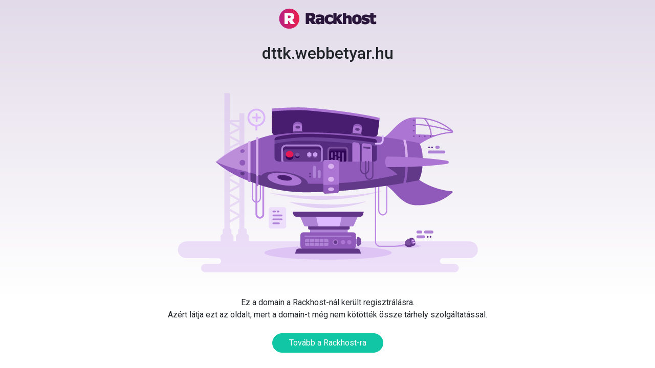

--- FILE ---
content_type: text/html; charset=UTF-8
request_url: https://dttk.webbetyar.hu/
body_size: 2253
content:
<!doctype html>
<html>
<head>
    <meta charset="utf-8">
    <title>dttk.webbetyar.hu</title>
    <link rel="stylesheet" href="https://fonts.googleapis.com/css?family=Roboto:400,500">

    <style>
        /*! normalize.css v8.0.0 | MIT License | github.com/necolas/normalize.css */

        html {
            line-height: 1.15;
            -webkit-text-size-adjust: 100%;
        }

        body {
            margin: 0;
        }

        h1 {
            font-size: 2em;
            margin: 0.67em 0;
        }

        hr {
            box-sizing: content-box;
            height: 0;
            overflow: visible;
        }

        pre {
            font-family: monospace, monospace;
            font-size: 1em;
        }

        a {
            background-color: transparent;
        }

        abbr[title] {
            border-bottom: none;
            text-decoration: underline;
            text-decoration: underline dotted;
        }

        b,
        strong {
            font-weight: bolder;
        }

        code,
        kbd,
        samp {
            font-family: monospace, monospace;
            font-size: 1em;
        }

        small {
            font-size: 80%;
        }

        sub,
        sup {
            font-size: 75%;
            line-height: 0;
            position: relative;
            vertical-align: baseline;
        }

        sub {
            bottom: -0.25em;
        }

        sup {
            top: -0.5em;
        }

        img {
            border-style: none;
        }

        button,
        input,
        optgroup,
        select,
        textarea {
            font-family: inherit;
            font-size: 100%;
            line-height: 1.15;
            margin: 0;
        }

        button,
        input {
            overflow: visible;
        }

        button,
        select {
            text-transform: none;
        }

        button,
        [type="button"],
        [type="reset"],
        [type="submit"] {
            -webkit-appearance: button;
        }

        button::-moz-focus-inner,
        [type="button"]::-moz-focus-inner,
        [type="reset"]::-moz-focus-inner,
        [type="submit"]::-moz-focus-inner {
            border-style: none;
            padding: 0;
        }

        button:-moz-focusring,
        [type="button"]:-moz-focusring,
        [type="reset"]:-moz-focusring,
        [type="submit"]:-moz-focusring {
            outline: 1px dotted ButtonText;
        }

        fieldset {
            padding: 0.35em 0.75em 0.625em;
        }

        legend {
            box-sizing: border-box;
            color: inherit;
            display: table;
            max-width: 100%;
            padding: 0;
            white-space: normal;
        }

        progress {
            vertical-align: baseline;
        }

        textarea {
            overflow: auto;
        }

        [type="checkbox"],
        [type="radio"] {
            box-sizing: border-box;
            padding: 0;
        }

        [type="number"]::-webkit-inner-spin-button,
        [type="number"]::-webkit-outer-spin-button {
            height: auto;
        }

        [type="search"] {
            -webkit-appearance: textfield;
            outline-offset: -2px;
        }

        [type="search"]::-webkit-search-decoration {
            -webkit-appearance: none;
        }

        ::-webkit-file-upload-button {
            -webkit-appearance: button;
            font: inherit;
        }

        details {
            display: block;
        }

        summary {
            display: list-item;
        }

        template {
            display: none;
        }

        [hidden] {
            display: none;
        }

        /* END normalize.css */

        /* Bootstrap */

        *,
        *::before,
        *::after {
            box-sizing: border-box;
        }

        html {
            font-family: sans-serif;
            line-height: 1.15;
            -webkit-text-size-adjust: 100%;
            -ms-text-size-adjust: 100%;
            -ms-overflow-style: scrollbar;
            -webkit-tap-highlight-color: transparent;
        }

        body {
            margin: 0;
            font-family: -apple-system, BlinkMacSystemFont, "Segoe UI", Roboto, "Helvetica Neue", Arial, sans-serif, "Apple Color Emoji", "Segoe UI Emoji", "Segoe UI Symbol";
            font-size: 1rem;
            font-weight: 400;
            line-height: 1.5;
            color: #212529;
            text-align: left;
            background-color: #fff;
        }

        h1, h2, h3, h4, h5, h6 {
            margin-top: 0;
            margin-bottom: 0.5rem;
        }

        p {
            margin-top: 0;
            margin-bottom: 1rem;
        }

        img {
            vertical-align: middle;
            border-style: none;
        }

        .container {
            width: 100%;
            padding-right: 15px;
            padding-left: 15px;
            margin-right: auto;
            margin-left: auto;
        }

        @media (min-width: 576px) {
            .container {
                max-width: 540px;
            }
        }

        @media (min-width: 768px) {
            .container {
                max-width: 720px;
            }
        }

        @media (min-width: 992px) {
            .container {
                max-width: 960px;
            }
        }

        @media (min-width: 1200px) {
            .container {
                max-width: 1140px;
            }
        }

        .btn {
            display: inline-block;
            font-weight: 400;
            text-align: center;
            white-space: nowrap;
            vertical-align: middle;
            -webkit-user-select: none;
            -moz-user-select: none;
            -ms-user-select: none;
            user-select: none;
            border: 1px solid transparent;
            padding: 0.375rem 0.75rem;
            font-size: 1rem;
            line-height: 1.5;
            border-radius: 0.25rem;
            transition: color 0.15s ease-in-out, background-color 0.15s ease-in-out, border-color 0.15s ease-in-out, box-shadow 0.15s ease-in-out;
            text-decoration: none;
        }

        .btn:focus, .btn.focus {
            outline: 0;
            box-shadow: 0 0 0 0.2rem rgba(0, 123, 255, 0.25);
        }

        .img-fluid {
            max-width: 100%;
            height: auto;
        }

        .text-center {
            text-align: center !important;
        }

        .mt-3,
        .my-3 {
            margin-top: 1rem !important;
        }

        .mb-3,
        .my-3 {
            margin-bottom: 1rem !important;
        }

        .mt-4,
        .my-4 {
            margin-top: 1.5rem !important;
        }

        /* END Bootstrap */

        h1, h2, strong {
            font-weight: 500;
        }

        body {
            background: linear-gradient(#e2dae9 0px, #fff 576px) no-repeat;
            font-family: Roboto, 'Helvetica Neue', Arial, sans-serif;
        }

        .btn-info {
            color: #fff;
            background-color: #10c6a4;
            border-color: #10c6a4;
        }

        .btn-info:hover {
            color: #fff;
            background-color: #0eb2a8;
            border-color: #0eb2a8;
        }

        .btn-info:focus, .btn-info.focus {
            color: #fff;
            -webkit-box-shadow: 0 0 1px 2px rgba(16, 198, 164, .5);
            box-shadow: 0 0 1px 2px rgba(16, 198, 164, .5);
        }

        .btn-info.disabled, .btn-info:disabled {
            background-color: #10c6a4;
            border-color: #10c6a4;
        }

        .btn-info:active, .btn-info.active,
        .show > .btn-info.dropdown-toggle {
            background: #0eb2a8 none;
            border-color: #0eb2a8;
        }

        .btn-rounded {
            border-radius: 10rem;
        }

        .btn-wide {
            padding-left: 2rem;
            padding-right: 2rem;
        }
    </style>
</head>

<body>
<div class="container text-center">
    <div class="my-3">
        <a href="https://www.rackhost.hu/" target="_blank">
            <img src="logo.png" alt="Rackhost">
        </a>

        <h1 class="mt-4">dttk.webbetyar.hu</h1>

        <div class="mt-4">
            <img class="img-fluid" src="website-default.png" alt="Default website">
        </div>

        <p class="mt-4">
            Ez a domain a Rackhost-nál került regisztrálásra.<br>
            Azért látja ezt az oldalt, mert a domain-t még nem kötötték össze tárhely szolgáltatással.
        </p>

        <p class="mt-4">
            <a class="btn btn-info btn-rounded btn-wide" href="https://www.rackhost.hu">Tovább a Rackhost-ra</a>
        </p>
    </div>
</div>
<script defer src="https://static.cloudflareinsights.com/beacon.min.js/vcd15cbe7772f49c399c6a5babf22c1241717689176015" integrity="sha512-ZpsOmlRQV6y907TI0dKBHq9Md29nnaEIPlkf84rnaERnq6zvWvPUqr2ft8M1aS28oN72PdrCzSjY4U6VaAw1EQ==" data-cf-beacon='{"version":"2024.11.0","token":"b500c50f3b72402da4b767cfbc96d726","r":1,"server_timing":{"name":{"cfCacheStatus":true,"cfEdge":true,"cfExtPri":true,"cfL4":true,"cfOrigin":true,"cfSpeedBrain":true},"location_startswith":null}}' crossorigin="anonymous"></script>
</body>
</html>
